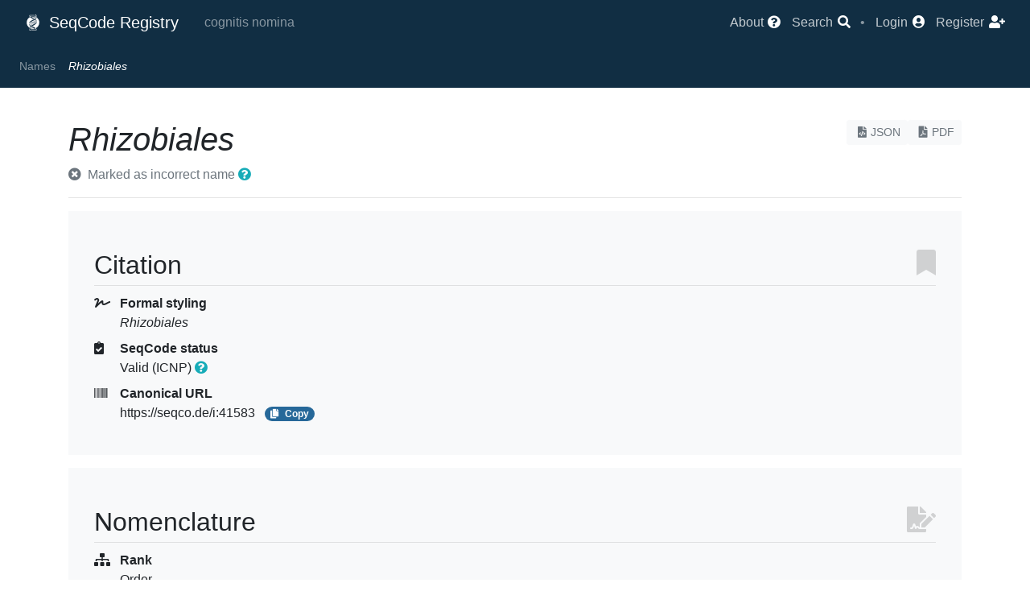

--- FILE ---
content_type: text/html; charset=utf-8
request_url: https://registry.seqco.de/names/41583
body_size: 9276
content:
<!DOCTYPE html>
<html>
  <head>
    <!-- Page identity -->
    <title>Rhizobiales | SeqCode Registry</title>
      <link rel="canonical" href="https://registry.seqco.de/names/41583" />
      <meta name="description" content="Rhizobiales is a order name validly published under the ICNP. Rhizobiales is classified as part of the class Alphaproteobacteria." />
    <meta charset="utf-8" />

    <!-- Base infrastructure -->
    <meta name="csrf-param" content="authenticity_token" />
<meta name="csrf-token" content="XpkN/T9+6JInF1HplMoMkaB0SR5lFcydMW8QNhw2rVAiOAsSpLXp6ASoqXEiDvoS4IKqABdUpMfUj0Gxa09p2Q==" />
    <link rel="stylesheet" media="all" href="/assets/application-75737225417502e91cd7288c56019f3a41747e93c53306976d105de696c5d8a0.css" data-turbolinks-track="reload" />
    <script src="/assets/application-17b3c4ca44902552b142820c2c312833494bf7a956f1e5b63870f05ed3595982.js" data-turbolinks-track="reload"></script>
    <script src="/packs/js/application-e44b5eafd8c440f0b8da.js"></script>
    <link rel="stylesheet" media="screen" href="//ajax.googleapis.com/ajax/libs/jqueryui/1.12.1/themes/le-frog/jquery-ui.min.css" />
    <meta name="viewport" content="width=device-width, initial-scale=0.8" />

    <!-- Plausible -->
      <script
        defer
        event-app="registry"
        data-domain="registry.seqco.de"
        src="https://analytics.seqco.de/js/script.pageview-props.js"
      ></script>

    <!-- MapLibre -->
    <script
      defer
      src="https://unpkg.com/maplibre-gl@latest/dist/maplibre-gl.js"
    ></script>
    <link rel="stylesheet" defer
          href="https://unpkg.com/maplibre-gl@latest/dist/maplibre-gl.css" />

    <!-- Favicons -->
    <link rel="apple-touch-icon" sizes="180x180" href="/apple-touch-icon.png" />
    <link rel="icon" type="image/png" sizes="32x32" href="/favicon-32x32.png" />
    <link rel="icon" type="image/png" sizes="16x16" href="/favicon-16x16.png" />
    <link rel="manifest" href="/site.webmanifest" />
  </head>

  <body>
      <script type="text/javascript">
  var ROOT_PATH = 'https://registry.seqco.de/';
</script>


<nav class="navbar navbar-expand-lg navbar-dark bg-vdark-ce">
  <div class="container-fluid d-flex flex-row">
    <div class="navbar-brand p-0 m-0">
      <a class="navbar-brand" href="https://registry.seqco.de/">
        <img class="mr-1" style="margin-bottom: 0.25rem;" alt="SeqCode Logo" src="/assets/logo-531581d27b8b11d3f90c5edcdff07beba943da6c0ed00b0fa8d22c0109d5db7d.svg" width="20" height="20" />
        SeqCode Registry
</a>    </div>

    <div class="navbar-text flex-fill text-left">
      <span class="mx-3 navbar-lemma">cognitis nomina</span>
    </div>

    <button class="navbar-toggler" type="button" data-toggle="collapse"
            data-target="#navbarNav" aria-controls="navbarNav"
            aria-expanded="false" aria-label="Toggle navigation">
      <span class="navbar-toggler-icon"></span>
    </button>
    <div class="collapse navbar-collapse flex-grow-0" id="navbarNav">
      <ul class="navbar-nav">
  <li class="nav-item">
    <a title="About the SeqCode Registry" href="/page/about">
      <span class="nav-item-text">About</span>
      <i class="fas fa-question-circle"></i>
</a>  </li>
  <li class="nav-item">
    <a class="" type="button" data-toggle="modal" data-target="#modal-6efb3287-9c62-4eba-abf0-8e9c4484f4f3">
      <span class="nav-item-text">Search</span>
      <i class="fas fa-search"></i>
</a>  </li>
  <li class="nav-text">
    •
  </li>
    <li class="nav-item">
      <a title="Login" href="/users/sign_in">
        <span class="nav-item-text">Login</span>
        <i class="fas fa-user-circle"></i>
</a>    </li>
    <li class="nav-item">
      <a title="Register" href="/users/sign_up">
        <span class="nav-item-text">Register</span>
        <i class="fas fa-user-plus"></i>
</a>    </li>
</ul>

    </div>
  </div>
</nav>
  <nav class="navbar small sticky-top navbar-expand navbar-dark bg-dark-ce
              justify-content-between overflow-hidden">
    <div class="navbar-nav">
      <div class="collapse navbar-collapse crumbs">
        <a class="nav-item nav-link only-stuck" title="Home" href="https://registry.seqco.de/">
          <i class="fas fa-university"></i>
</a>            <a class="nav-item nav-link" href="/names">Names</a>
            <span class="nav-item nav-link active"><i>Rhizobiales</i></span>
      </div>
    </div>
    <div>
      <a class="only-stuck" type="button" data-toggle="modal" data-target="#modal-6efb3287-9c62-4eba-abf0-8e9c4484f4f3">
        <i class="fas fa-search"></i>
</a>    </div>
  </nav>

        <div class='container mt-3'>
  </div>

      <br/>
    <div class="container">
      <div class="row">
          <div class="col-12">
            
<div class="float-right text-right"><a color="light" class=" btn btn-light btn-sm text-muted" href="https://registry.seqco.de/names/41583.json"><i class="fas fa-file-code"></i>JSON</a><a color="light" class=" btn btn-light btn-sm text-muted" href="https://registry.seqco.de/names/41583.pdf"><i class="fas fa-file-pdf"></i>PDF</a></div>
<h1>
  <span data-type=name data-value="Rhizobiales" data-id="41583" data-validated=1 data-correct=0 data-candidatus=0><i>Rhizobiales</i></span>
</h1>


  <div class="text-muted">
    <i class="fas fa-times-circle mr-1"></i>
    Marked as incorrect name
    <span class="" icon="question-circle" type="button" data-toggle="modal" data-target="#modal-43b1c972-90e4-4932-ba85-2cf4b20bfa3c"><b class="text-info"></b><i class="fas fa-question-circle hover-help"></i></span>  </div>
<hr/>












<dl name="citation" class="main-section name-details">
  <h2><i class="fas fa-bookmark float-right"></i> Citation</h2>

  <dt><i class="fas fa-signature"></i> Formal styling</dt>
  <dd><span data-type=name data-value="Rhizobiales" data-id="41583" data-validated=1 data-correct=0 data-candidatus=0><i>Rhizobiales</i></span></dd>





  <dt><i class="fas fa-clipboard-check"></i> SeqCode status</dt>
  <dd>
    Valid (ICNP)
    <span class="" icon="question-circle" type="button" data-toggle="modal" data-target="#modal-16ea7d71-7b0e-4c0e-8e40-27abb01b224d"><b class="text-info"></b><i class="fas fa-question-circle hover-help"></i></span>
  </dd>


  <dt><i class="fas fa-barcode"></i> Canonical URL</dt>
  <dd class="copyable">
    https://seqco.de/i:41583
  </dd>
</dl>

<dl name="nomenclature" class="main-section name-details">
  <h2><i class="fas fa-file-signature float-right"></i> Nomenclature</h2>

  <dt><i class="fas fa-sitemap"></i> Rank</dt>
  <dd>
      Order

  </dd>

    <dt><i class="fas fa-wave-square"></i> Inferred stem</dt>
    <dd>
      Rhizobi-
    </dd>


  <dt><i class="fas fa-language"></i> Etymology</dt>
  <dd>
    <i>Rhizobiales</i>
  </dd>


    <dt><i class="fas fa-id-card"></i> Nomenclatural type</dt>
    <dd>
        <a href="/names/17197"><span data-type=name data-value="Rhizobium" data-id="17197" data-validated=1 data-correct=1 data-candidatus=0><b><i>Rhizobium</i></b></span></a><span> (alternatively placed in </span><a href="/names/1528"><span data-type=name data-value="Hyphomicrobiales" data-id="1528" data-validated=1 data-correct=1 data-candidatus=0><i>Hyphomicrobiales</i></span></a><span>)</span>
    </dd>





    <dt><i class="fas fa-clipboard-check"></i> Nomenclatural status</dt>
    <dd>Validly published under the ICNP, illegitimate name</dd>
</dl>

  <dl name="taxonomy" class="main-section name-details">
    <h2><i class="fas fa-network-wired float-right"></i> Taxonomy</h2>


      <dt><i class="fas fa-layer-group"></i> Classification</dt>
      <dd><a href="/names/753"><span data-type=name data-value="Bacteria" data-id="753" data-validated=1 data-correct=1 data-candidatus=0><i>Bacteria</i></span></a><span> &raquo; </span><a href="/names/791"><span data-type=name data-value="Pseudomonadota" data-id="791" data-validated=1 data-correct=1 data-candidatus=0><i>Pseudomonadota</i></span></a><span> &raquo; </span><a href="/names/847"><span data-type=name data-value="Alphaproteobacteria" data-id="847" data-validated=1 data-correct=1 data-candidatus=0><i>Alphaproteobacteria</i></span></a><span> &raquo; </span><span data-type=name data-value="Rhizobiales" data-id="41583" data-validated=1 data-correct=0 data-candidatus=0><i>Rhizobiales</i></span></dd>

      <dt><i class="fas fa-sort-amount-up-alt"></i> Parent</dt>
      <dd>
          <a href="/names/847"><span data-type=name data-value="Alphaproteobacteria" data-id="847" data-validated=1 data-correct=1 data-candidatus=0><b><i>Alphaproteobacteria</i></b></span></a>
          <span class="badge badge-pill badge-info mx-1" type="button" data-toggle="modal" data-target="#modal-e8a97fc6-47b0-46b1-8756-2d096d7be670">gtdb</span>


      </dd>



      <dt><i class="fas fa-sort-amount-down-alt"></i> Children
          <span class="text-muted" id="name-41583-children-count">(6)</span><dt>
      <dd>
      <ul class='pl-3' id="name-41583-children">
          <li>
            <a href="/names/53520"><span data-type=name data-value="Bregningeabaceae" data-id="53520" data-validated=0 data-correct=1 data-candidatus=0>&#8220;Bregningeabaceae&#8221;</span></a>
            
          </li>
          <li>
            <a href="/names/42885"><span data-type=name data-value="Labraceae" data-id="42885" data-validated=0 data-correct=0 data-candidatus=0>&#8220;Labraceae&#8221;</span></a>
            <span class="badge badge-pill badge-info mx-1" type="button" data-toggle="modal" data-target="#modal-e8a97fc6-47b0-46b1-8756-2d096d7be670">gtdb</span>
          </li>
          <li>
            <a href="/names/41738"><span data-type=name data-value="Methyloligellaceae" data-id="41738" data-validated=1 data-correct=0 data-candidatus=0><i>Methyloligellaceae</i></span></a>
            <span class="badge badge-pill badge-info mx-1" type="button" data-toggle="modal" data-target="#modal-e8a97fc6-47b0-46b1-8756-2d096d7be670">gtdb</span>
          </li>
          <li>
            <a href="/names/42170"><span data-type=name data-value="Methylopilaceae" data-id="42170" data-validated=1 data-correct=0 data-candidatus=0><i>Methylopilaceae</i></span></a>
            <span class="badge badge-pill badge-info mx-1" type="button" data-toggle="modal" data-target="#modal-e8a97fc6-47b0-46b1-8756-2d096d7be670">gtdb</span>
          </li>
          <li>
            <a href="/names/42439"><span data-type=name data-value="Rhodomicrobiaceae" data-id="42439" data-validated=1 data-correct=0 data-candidatus=0><i>Rhodomicrobiaceae</i></span></a>
            <span class="badge badge-pill badge-info mx-1" type="button" data-toggle="modal" data-target="#modal-e8a97fc6-47b0-46b1-8756-2d096d7be670">gtdb</span>
          </li>
          <li>
            <a href="/names/43057"><span data-type=name data-value="Thermopetrobacteraceae" data-id="43057" data-validated=0 data-correct=1 data-candidatus=0>&#8220;Thermopetrobacteraceae&#8221;</span></a>
            
          </li>
      </ul></dd>

      <dt>
        <i class="fas fa-level-down-alt"></i>
        Alternatively placed children
        <span class="text-muted">(17)</span>
      <dt>
      <dd>
        <ul>
            <li>
              <a href="/names/1794"><span data-type=name data-value="Rhizobiaceae" data-id="1794" data-validated=1 data-correct=1 data-candidatus=0><b><i>Rhizobiaceae</i></b></span></a>
              <span class="badge badge-pill badge-info mx-1" type="button" data-toggle="modal" data-target="#modal-e8a97fc6-47b0-46b1-8756-2d096d7be670">gtdb</span>
                (preferred placement in <a href="/names/1528"><span data-type=name data-value="Hyphomicrobiales" data-id="1528" data-validated=1 data-correct=1 data-candidatus=0><b><i>Hyphomicrobiales</i></b></span></a>)
            </li>
            <li>
              <a href="/names/15134"><span data-type=name data-value="Stappiaceae" data-id="15134" data-validated=1 data-correct=1 data-candidatus=0><b><i>Stappiaceae</i></b></span></a>
              <span class="badge badge-pill badge-info mx-1" type="button" data-toggle="modal" data-target="#modal-e8a97fc6-47b0-46b1-8756-2d096d7be670">gtdb</span>
                (preferred placement in <a href="/names/1528"><span data-type=name data-value="Hyphomicrobiales" data-id="1528" data-validated=1 data-correct=1 data-candidatus=0><b><i>Hyphomicrobiales</i></b></span></a>)
            </li>
            <li>
              <a href="/names/3176"><span data-type=name data-value="Devosiaceae" data-id="3176" data-validated=1 data-correct=1 data-candidatus=0><b><i>Devosiaceae</i></b></span></a>
              <span class="badge badge-pill badge-info mx-1" type="button" data-toggle="modal" data-target="#modal-e8a97fc6-47b0-46b1-8756-2d096d7be670">gtdb</span>
                (preferred placement in <a href="/names/1528"><span data-type=name data-value="Hyphomicrobiales" data-id="1528" data-validated=1 data-correct=1 data-candidatus=0><b><i>Hyphomicrobiales</i></b></span></a>)
            </li>
            <li>
              <a href="/names/4397"><span data-type=name data-value="Hyphomicrobiaceae" data-id="4397" data-validated=1 data-correct=1 data-candidatus=0><b><i>Hyphomicrobiaceae</i></b></span></a>
              <span class="badge badge-pill badge-info mx-1" type="button" data-toggle="modal" data-target="#modal-e8a97fc6-47b0-46b1-8756-2d096d7be670">gtdb</span>
                (preferred placement in <a href="/names/1528"><span data-type=name data-value="Hyphomicrobiales" data-id="1528" data-validated=1 data-correct=1 data-candidatus=0><b><i>Hyphomicrobiales</i></b></span></a>)
            </li>
            <li>
              <a href="/names/1730"><span data-type=name data-value="Afifellaceae" data-id="1730" data-validated=1 data-correct=1 data-candidatus=0><b><i>Afifellaceae</i></b></span></a>
              <span class="badge badge-pill badge-info mx-1" type="button" data-toggle="modal" data-target="#modal-e8a97fc6-47b0-46b1-8756-2d096d7be670">gtdb</span>
                (preferred placement in <a href="/names/1528"><span data-type=name data-value="Hyphomicrobiales" data-id="1528" data-validated=1 data-correct=1 data-candidatus=0><b><i>Hyphomicrobiales</i></b></span></a>)
            </li>
            <li>
              <a href="/names/1712"><span data-type=name data-value="Aestuariivirgaceae" data-id="1712" data-validated=1 data-correct=1 data-candidatus=0><b><i>Aestuariivirgaceae</i></b></span></a>
              <span class="badge badge-pill badge-info mx-1" type="button" data-toggle="modal" data-target="#modal-e8a97fc6-47b0-46b1-8756-2d096d7be670">gtdb</span>
                (preferred placement in <a href="/names/1528"><span data-type=name data-value="Hyphomicrobiales" data-id="1528" data-validated=1 data-correct=1 data-candidatus=0><b><i>Hyphomicrobiales</i></b></span></a>)
            </li>
            <li>
              <a href="/names/2744"><span data-type=name data-value="Ancalomicrobiaceae" data-id="2744" data-validated=1 data-correct=1 data-candidatus=0><b><i>Ancalomicrobiaceae</i></b></span></a>
              <span class="badge badge-pill badge-info mx-1" type="button" data-toggle="modal" data-target="#modal-e8a97fc6-47b0-46b1-8756-2d096d7be670">gtdb</span>
                (preferred placement in <a href="/names/1528"><span data-type=name data-value="Hyphomicrobiales" data-id="1528" data-validated=1 data-correct=1 data-candidatus=0><b><i>Hyphomicrobiales</i></b></span></a>)
            </li>
            <li>
              <a href="/names/4336"><span data-type=name data-value="Tepidamorphaceae" data-id="4336" data-validated=1 data-correct=1 data-candidatus=0><b><i>Tepidamorphaceae</i></b></span></a>
              <span class="badge badge-pill badge-info mx-1" type="button" data-toggle="modal" data-target="#modal-e8a97fc6-47b0-46b1-8756-2d096d7be670">gtdb</span>
                (preferred placement in <a href="/names/1528"><span data-type=name data-value="Hyphomicrobiales" data-id="1528" data-validated=1 data-correct=1 data-candidatus=0><b><i>Hyphomicrobiales</i></b></span></a>)
            </li>
            <li>
              <a href="/names/5224"><span data-type=name data-value="Pleomorphomonadaceae" data-id="5224" data-validated=1 data-correct=1 data-candidatus=0><b><i>Pleomorphomonadaceae</i></b></span></a>
              <span class="badge badge-pill badge-info mx-1" type="button" data-toggle="modal" data-target="#modal-e8a97fc6-47b0-46b1-8756-2d096d7be670">gtdb</span>
                (preferred placement in <a href="/names/1528"><span data-type=name data-value="Hyphomicrobiales" data-id="1528" data-validated=1 data-correct=1 data-candidatus=0><b><i>Hyphomicrobiales</i></b></span></a>)
            </li>
            <li>
              <a href="/names/5474"><span data-type=name data-value="Cohaesibacteraceae" data-id="5474" data-validated=1 data-correct=1 data-candidatus=0><b><i>Cohaesibacteraceae</i></b></span></a>
              <span class="badge badge-pill badge-info mx-1" type="button" data-toggle="modal" data-target="#modal-e8a97fc6-47b0-46b1-8756-2d096d7be670">gtdb</span>
                (preferred placement in <a href="/names/1528"><span data-type=name data-value="Hyphomicrobiales" data-id="1528" data-validated=1 data-correct=1 data-candidatus=0><b><i>Hyphomicrobiales</i></b></span></a>)
            </li>
            <li>
              <a href="/names/17757"><span data-type=name data-value="Rhodobiaceae" data-id="17757" data-validated=1 data-correct=1 data-candidatus=0><b><i>Rhodobiaceae</i></b></span></a>
              <span class="badge badge-pill badge-info mx-1" type="button" data-toggle="modal" data-target="#modal-e8a97fc6-47b0-46b1-8756-2d096d7be670">gtdb</span>
                (preferred placement in <a href="/names/1528"><span data-type=name data-value="Hyphomicrobiales" data-id="1528" data-validated=1 data-correct=1 data-candidatus=0><b><i>Hyphomicrobiales</i></b></span></a>)
            </li>
            <li>
              <a href="/names/1529"><span data-type=name data-value="Amorphaceae" data-id="1529" data-validated=1 data-correct=1 data-candidatus=0><b><i>Amorphaceae</i></b></span></a>
              <span class="badge badge-pill badge-info mx-1" type="button" data-toggle="modal" data-target="#modal-e8a97fc6-47b0-46b1-8756-2d096d7be670">gtdb</span>
                (preferred placement in <a href="/names/1528"><span data-type=name data-value="Hyphomicrobiales" data-id="1528" data-validated=1 data-correct=1 data-candidatus=0><b><i>Hyphomicrobiales</i></b></span></a>)
            </li>
            <li>
              <a href="/names/3663"><span data-type=name data-value="Kaistiaceae" data-id="3663" data-validated=1 data-correct=1 data-candidatus=0><b><i>Kaistiaceae</i></b></span></a>
              <span class="badge badge-pill badge-info mx-1" type="button" data-toggle="modal" data-target="#modal-e8a97fc6-47b0-46b1-8756-2d096d7be670">gtdb</span>
                (preferred placement in <a href="/names/1528"><span data-type=name data-value="Hyphomicrobiales" data-id="1528" data-validated=1 data-correct=1 data-candidatus=0><b><i>Hyphomicrobiales</i></b></span></a>)
            </li>
            <li>
              <a href="/names/16006"><span data-type=name data-value="Phreatobacteraceae" data-id="16006" data-validated=1 data-correct=1 data-candidatus=0><b><i>Phreatobacteraceae</i></b></span></a>
              <span class="badge badge-pill badge-info mx-1" type="button" data-toggle="modal" data-target="#modal-e8a97fc6-47b0-46b1-8756-2d096d7be670">gtdb</span>
                (preferred placement in <a href="/names/1528"><span data-type=name data-value="Hyphomicrobiales" data-id="1528" data-validated=1 data-correct=1 data-candidatus=0><b><i>Hyphomicrobiales</i></b></span></a>)
            </li>
            <li>
              <a href="/names/17258"><span data-type=name data-value="Pseudoxanthobacteraceae" data-id="17258" data-validated=1 data-correct=1 data-candidatus=0><b><i>Pseudoxanthobacteraceae</i></b></span></a>
              <span class="badge badge-pill badge-info mx-1" type="button" data-toggle="modal" data-target="#modal-e8a97fc6-47b0-46b1-8756-2d096d7be670">gtdb</span>
                (preferred placement in <a href="/names/1528"><span data-type=name data-value="Hyphomicrobiales" data-id="1528" data-validated=1 data-correct=1 data-candidatus=0><b><i>Hyphomicrobiales</i></b></span></a>)
            </li>
            <li>
              <a href="/names/2747"><span data-type=name data-value="Xanthobacteraceae" data-id="2747" data-validated=1 data-correct=1 data-candidatus=0><b><i>Xanthobacteraceae</i></b></span></a>
              <span class="badge badge-pill badge-info mx-1" type="button" data-toggle="modal" data-target="#modal-e8a97fc6-47b0-46b1-8756-2d096d7be670">gtdb</span>
                (preferred placement in <a href="/names/1528"><span data-type=name data-value="Hyphomicrobiales" data-id="1528" data-validated=1 data-correct=1 data-candidatus=0><b><i>Hyphomicrobiales</i></b></span></a>)
            </li>
            <li>
              <a href="/names/3679"><span data-type=name data-value="Beijerinckiaceae" data-id="3679" data-validated=1 data-correct=1 data-candidatus=0><b><i>Beijerinckiaceae</i></b></span></a>
              <span class="badge badge-pill badge-info mx-1" type="button" data-toggle="modal" data-target="#modal-e8a97fc6-47b0-46b1-8756-2d096d7be670">gtdb</span>
                (preferred placement in <a href="/names/1528"><span data-type=name data-value="Hyphomicrobiales" data-id="1528" data-validated=1 data-correct=1 data-candidatus=0><b><i>Hyphomicrobiales</i></b></span></a>)
            </li>
        </ul>
      </dd>

      <dt><i class="fas fa-clipboard-check"></i> Taxonomic status</dt>
      <dd>
          Synonym
      </dd>

      <dt><i class="fas fa-spell-check"></i> Correct name</dt>
      <dd><a href="/names/1528"><span data-type=name data-value="Hyphomicrobiales" data-id="1528" data-validated=1 data-correct=1 data-candidatus=0><b><i>Hyphomicrobiales</i></b></span></a></dd>


  </dl>







<dl name="metadata" class="main-section name-details">
  <h2><i class="fas fa-table float-right"></i> Metadata</h2>

    <dt><i class="fas fa-link"></i> Outside links and data sources</dt>
    <dd>
      <ul>


          <li>
            <a target="_blank" href="https://gtdb.ecogenomic.org/tree?r=o__Rhizobiales">
              GTDB Tree: o__Rhizobiales
              <i class="fas fa-external-link-alt"></i>
</a>          </li>

          <li>
            <a as_anchor="true" type="" class="" data-toggle="modal" data-target="#modal-b11e66aa-0048-429b-b226-cb298c7e4843" href="#">
              Global Biodiversity Information Facility (GBIF)
</a>          </li>

          <li>
            <a target="_blank" href="https://lpsn.dsmz.de/order/rhizobiales">
              List of Prokaryotic names with Standing in Nomenclature (LPSN)
              <i class="fas fa-external-link-alt"></i>
</a>          </li>


          <li>
            <a target="_blank" href="https://species.wikimedia.org/wiki/Rhizobiales">
              Wikispecies: Rhizobiales
              <i class="fas fa-external-link-alt"></i></a>
          </li>

          <li>
            <a target="_blank" href="https://www.wikidata.org/wiki/Q136594">
              Wikidata: Q136594
              <i class="fas fa-external-link-alt"></i>
</a>          </li>
      </ul>
    </dd>

  <dt><i class="fas fa-dna"></i> Search sequences</dt>
  <dd>
    <ul>
      <li>
        <a target="_blank" href="https://www.ncbi.nlm.nih.gov/nuccore/?term=%22Rhizobiales%22">
          Seach in NCBI Nucleotide
          <i class="fas fa-external-link-alt"></i>
</a>      </li>
    </ul>
  </dd>

  <dt><i class="fas fa-calendar"></i> Local history</dt>
  <dd>
    <ul>
      <li>
            This name was last modified
            <u class="hover-help" title="2024-09-12 03:41 PM (UTC)">over 1 year ago</u>
      </li>
        <li>
          <a as_anchor="true" type="" class="" data-toggle="modal" data-target="#modal-84c9f893-d1fc-410f-bde8-3608e438b0bb" href="#">
            Submission process status
</a>        </li>
        <li>
          <a as_anchor="true" type="" class="" data-toggle="modal" data-target="#modal-ee626f1a-4ee6-43c1-a034-2ebd86a9dca6" href="#">
            Quality checks before valid publication
</a>        </li>

    </ul>
  </dd>


  <dt><i class="fas fa-user"></i> Registered</dt>
  <dd>
    <u class="hover-help" title="2024-01-24 11:51 AM (UTC)">About 2 years ago</u>
    by
    Excubia bot
  </dd>


    <dt><i class="fas fa-user-check"></i> Curators</dt>
    <dd>
      <ul>
          <li>
            <a href="/sysusers/miguel">Rodriguez-R, Luis M</a>
          </li>
      </ul>
    </dd>


      <dt><i class="fas fa-stamp"></i> Reported valid</dt>
    <dd>
      <u class="hover-help" title="2024-09-12 03:41 PM (UTC)">Over 1 year ago</u>
      by <a href="/sysusers/miguel">Rodriguez-R, Luis M</a>
    </dd>

</dl>

<div name="publications" class="main-section name-details">
  <h2>
    <i class="fas fa-newspaper float-right"></i>
    Publications
    <div class="badge badge-count">0</div>
  </h2>
  
  <table class='table table-hover table-responsive-md'>
    <thead>
      <tr>
        <th>Citation</th>
        <th>Title</th>
        <th></th>
      </tr>
    </thead>
    <tbody>
    </tbody>
  </table>
  
  <br/>
</div>

<hr/>







<br/>
<div class="alert alert-info text-center">
  <b>&copy; 2022-2026 The SeqCode Initiative</b>
  <br/>

  <i class="fab fa-creative-commons"></i>
  <i class="fab fa-creative-commons-by"></i>
  &nbsp;

  All information contributed to the SeqCode Registry is released under
  the terms of the
  <a target="_blank" href="https://creativecommons.org/licenses/by/4.0/">
    Creative Commons Attribution (CC BY) 4.0
</a>  license
</div>


          </div>
      </div>
    </div>
      
<!-- Fixed container elements -->
<div id="modal-43b1c972-90e4-4932-ba85-2cf4b20bfa3c" class="modal fade" tabindex="-1" role="dialog"><div class="modal-dialog modal-dialog-centered" role="document"><div class="modal-content"><div class="modal-header"><h5 class="modal-title">Incorrect name</h5><button type="button" class="close" data-dismiss="modal" aria-label="Close"><span aria-hidden="true">&times;</span></button></div><div class=" modal-body">
        This name has been marked as illegitimate, likely due to priority
        conflicts in its lineage.
      If you consider this to be a mistake, please
      <a href="https://registry.seqco.de/page/connect">contact us</a> to revise this assessment.
</div></div></div></div><div id="modal-84c9f893-d1fc-410f-bde8-3608e438b0bb" class="modal fade" tabindex="-1" role="dialog"><div class="modal-dialog modal-dialog-centered modal-xl" role="document"><div class="modal-content"><div class="modal-header"><h5 class="modal-title">Submission process status</h5><button type="button" class="close" data-dismiss="modal" aria-label="Close"><span aria-hidden="true">&times;</span></button></div><div class=" modal-body">  <!-- 01: Name exists -->
  <div class="card my-2"><div class="card-header text-success"><i class="fas fa-check-circle mr-3"></i><span>Initial registration</span></div><div class="card-body">
       This name was first registered in the system on
       <time datetime="2024-01-24T11:51:09Z">2024-01-24</time>.
</div></div>
  <!-- 02: Name claimed -->
  <div class="card my-2"><div class="card-header text-success"><i class="fas fa-check-circle mr-3"></i><span>User claim</span></div><div class="card-body">
          This name was automatically processed by the SeqCode Registry.
</div></div>
  <!-- 03: Name in registry list -->
  <div class="card my-2"><div class="card-header text-success"><i class="fas fa-check-circle mr-3"></i><span>Name in registry list</span></div><div class="card-body">
        This name was registered by a mechanism parallel to registry lists.
</div></div>
  <!-- 04: Name submitted -->
  <div class="card my-2"><div class="card-header text-success"><i class="fas fa-check-circle mr-3"></i><span>Name submission</span></div><div class="card-body">
      This name was submitted for evaluation
        by a mechanism parallel to registry lists.
</div></div>
  <!-- 05: Name Endorsed -->
  <div class="card my-2"><div class="card-header text-success"><i class="fas fa-check-circle mr-3"></i><span>Name endorsement</span></div><div class="card-body">
        This name was marked as endorsed.
</div></div>
  <!-- 06: SeqCode notified -->
  <div class="card my-2"><div class="card-header text-success"><i class="fas fa-check-circle mr-3"></i><span>SeqCode notification</span></div><div class="card-body">
      The SeqCode was notified
      of effective publication of this name,
        through validation under another code of nomenclature.
</div></div>
  <!-- 07: Name validated -->
  <div class="card my-2"><div class="card-header text-success"><i class="fas fa-check-circle mr-3"></i><span>Name validation</span></div><div class="card-body">
      This name is validly published
        but the SeqCode Registry does not have a priority date on file.
</div></div>
</div></div></div></div><div id="modal-16ea7d71-7b0e-4c0e-8e40-27abb01b224d" class="modal fade" tabindex="-1" role="dialog"><div class="modal-dialog modal-dialog-centered" role="document"><div class="modal-content"><div class="modal-header"><h5 class="modal-title">Valid (ICNP)</h5><button type="button" class="close" data-dismiss="modal" aria-label="Close"><span aria-hidden="true">&times;</span></button></div><div class=" modal-body">This name has been validly published under the rules of the ICNP and has priority in the scientific record </div></div></div></div><div id="modal-e8a97fc6-47b0-46b1-8756-2d096d7be670" class="modal fade" tabindex="-1" role="dialog"><div class="modal-dialog modal-dialog-centered" role="document"><div class="modal-content"><div class="modal-header"><h5 class="modal-title">Genome Taxonomy Database</h5><button type="button" class="close" data-dismiss="modal" aria-label="Close"><span aria-hidden="true">&times;</span></button></div><div class=" modal-body"><span>This is the preferred assignment in </span><a target="_blank" href="https://gtdb.ecogenomic.org/"><span>Genome Taxonomy Database </span><i class="fas fa-external-link-alt"></i></a><span>, as captured in May / 2025 (r226.0)</span><sup>1</sup><hr class="mt-4"></hr><span class="text-muted small"><b>1.</b> No single "official" taxonomy of prokaryotes exists, and
<b>Principle 1</b> of the SeqCode indicates that "nothing in the
SeqCode may be construed to restrict the freedom of taxonomic opinion
or action". However, some well-curated taxonomic schemes exist that
can help authors navigate the complex relationships in prokaryotic
systematics, and the SeqCode Registry captures and presents some
schemes as a service to the community.
</span></div></div></div></div><div id="modal-fdf940a4-6175-4c2e-ba6d-122f77bd9812" class="modal fade" tabindex="-1" role="dialog"><div class="modal-dialog modal-dialog-centered" role="document"><div class="modal-content"><div class="modal-header"><h5 class="modal-title">Automated Estimates</h5><button type="button" class="close" data-dismiss="modal" aria-label="Close"><span aria-hidden="true">&times;</span></button></div><div class=" modal-body">  This genome was automatically retrieved and processed using MiGA
  (The Microbial Genomes Atlas) <sup>[1]</sup>, and the estimate has not been
  overridden by the submitter.
  <hr/>
  <ol class="text-muted">
    <li>
      Rodriguez-R et al, 2018, NAR.
      <a target="_blank" href="https://doi.org/10.1093/nar/gky467">DOI: 10.1093/nar/gky467</a>
    </li>
  </ol>
</div></div></div></div><div id="modal-b11e66aa-0048-429b-b226-cb298c7e4843" class="modal fade" tabindex="-1" role="dialog"><div class="modal-dialog modal-dialog-centered" role="document"><div class="modal-content"><div class="modal-header"><h5 class="modal-title">GBIF Links</h5><button type="button" class="close" data-dismiss="modal" aria-label="Close"><span aria-hidden="true">&times;</span></button></div><div class=" modal-body">            <ul>
                <li>
                  <a href="https://www.gbif.org/species/1221" target=_blank><i>Rhizobiales</i>  (<i>Bacteria</i>)</a>
                  <i class="fas fa-external-link-alt"></i>
                </li>
                <li>
                  <a href="https://www.gbif.org/species/100203976" target=_blank><i>Rhizobiales</i>  </a>
                  <i class="fas fa-external-link-alt"></i>
                </li>
                <li>
                  <a href="https://www.gbif.org/species/100250935" target=_blank><i>Rhizobiales</i> L.D.Kuykendall, 2006 (<i>Bacteria</i>)</a>
                  <i class="fas fa-external-link-alt"></i>
                </li>
                <li>
                  <a href="https://www.gbif.org/species/114220023" target=_blank><i>Rhizobiales</i>  (<i>Bacteria</i>)</a>
                  <i class="fas fa-external-link-alt"></i>
                </li>
                <li>
                  <a href="https://www.gbif.org/species/134281569" target=_blank><i>Rhizobiales</i> Kuykendall, 2006 (<i>Bacteria</i>)</a>
                  <i class="fas fa-external-link-alt"></i>
                </li>
                <li>
                  <a href="https://www.gbif.org/species/154769467" target=_blank><i>Rhizobiales</i>  (<i>Bacteria</i>)</a>
                  <i class="fas fa-external-link-alt"></i>
                </li>
                <li>
                  <a href="https://www.gbif.org/species/159997743" target=_blank><i>Rhizobiales</i> Kuykendall, 2006 (<i>Bacteria</i>)</a>
                  <i class="fas fa-external-link-alt"></i>
                </li>
                <li>
                  <a href="https://www.gbif.org/species/160777653" target=_blank><i>Rhizobiales</i>  (<i>Bacteria</i>)</a>
                  <i class="fas fa-external-link-alt"></i>
                </li>
                <li>
                  <a href="https://www.gbif.org/species/162750458" target=_blank><i>Rhizobiales</i> Kuykendall, 2006 (<i>Bacteria</i>)</a>
                  <i class="fas fa-external-link-alt"></i>
                </li>
                <li>
                  <a href="https://www.gbif.org/species/165598062" target=_blank><i>Rhizobiales</i> Kuykendall, 2006 </a>
                  <i class="fas fa-external-link-alt"></i>
                </li>
                <li>
                  <a href="https://www.gbif.org/species/168021314" target=_blank><i>Rhizobiales</i>  (<i>Bacteria</i>)</a>
                  <i class="fas fa-external-link-alt"></i>
                </li>
                <li>
                  <a href="https://www.gbif.org/species/176584649" target=_blank><i>Rhizobiales</i>  (<i>Archaea</i>)</a>
                  <i class="fas fa-external-link-alt"></i>
                </li>
                <li>
                  <a href="https://www.gbif.org/species/180116768" target=_blank><i>Rhizobiales</i>  </a>
                  <i class="fas fa-external-link-alt"></i>
                </li>
                <li>
                  <a href="https://www.gbif.org/species/180989227" target=_blank><i>Rhizobiales</i>  (<i>Pseudomonadati</i>)</a>
                  <i class="fas fa-external-link-alt"></i>
                </li>
                <li>
                  <a href="https://www.gbif.org/species/180989228" target=_blank><i>Rhizobiales</i> Kuykendall, 2006 (<i>Pseudomonadati</i>)</a>
                  <i class="fas fa-external-link-alt"></i>
                </li>
                <li>
                  <a href="https://www.gbif.org/species/201194460" target=_blank><i>Rhizobiales</i>  (<i>Eubacteria</i>)</a>
                  <i class="fas fa-external-link-alt"></i>
                </li>
                <li>
                  <a href="https://www.gbif.org/species/201275827" target=_blank><i>Rhizobiales</i>  (<i>Bacteria</i>)</a>
                  <i class="fas fa-external-link-alt"></i>
                </li>
                <li>
                  <a href="https://www.gbif.org/species/201362512" target=_blank><i>Rhizobiales</i>  (<i>Bacteria</i>)</a>
                  <i class="fas fa-external-link-alt"></i>
                </li>
                <li>
                  <a href="https://www.gbif.org/species/206226670" target=_blank><i>Rhizobiales</i>  (<i>Bacteria</i>)</a>
                  <i class="fas fa-external-link-alt"></i>
                </li>
                <li>
                  <a href="https://www.gbif.org/species/220884132" target=_blank><i>Rhizobiales</i>  (<i>Bacteria</i>)</a>
                  <i class="fas fa-external-link-alt"></i>
                </li>
            </ul>
            <div class="text-muted border-top pt-2">
              Retrieved about 2 months ago
            </div>
</div></div></div></div><div id="modal-49b2095e-303a-4af7-a97f-1717781d6b27" class="modal fade" tabindex="-1" role="dialog"><div class="modal-dialog modal-dialog-centered modal-lg" role="document"><div class="modal-content"><div class="modal-header"><h5 class="modal-title">SeqCode Excerpt</h5><button type="button" class="close" data-dismiss="modal" aria-label="Close"><span aria-hidden="true">&times;</span></button></div><div class=" modal-body"><div class="px-4 py-2"><h5 id="rule-24a">Rule 24a</h5><p>Effective publication under the SeqCode means that the name and evidence for the
taxon have been published in a peer-reviewed journal or book.</p></div><hr></hr><i class="fas fa-hand-point-right ml-4 mr-2"></i><a target="_blank" href="/page/seqcode#rule-24a">See in context</a></div></div></div></div><div id="modal-91055a5a-5530-4bce-b72a-6634a4d651bd" class="modal fade" tabindex="-1" role="dialog"><div class="modal-dialog modal-dialog-centered modal-lg" role="document"><div class="modal-content"><div class="modal-header"><h5 class="modal-title">SeqCode Excerpt</h5><button type="button" class="close" data-dismiss="modal" aria-label="Close"><span aria-hidden="true">&times;</span></button></div><div class=" modal-body"><div class="px-4 py-2"><h5 id="rule-26">Rule 26</h5><p>A name of a new taxon, or a new combination for an existing taxon, is not
validly published unless the following criteria are met:</p><ol>
<li>The name is effectively published under the rules of the SeqCode.</li>
<li>The name is registered in the SeqCode Registry, along with mandatory data
fields listed below.</li>
<li>The type of the taxon is clearly designated. In the case of species or
subspecies, the type sequence is deposited according to Rule 18a and the
accession number cited.</li>
<li>The taxonomic rank is designated.</li>
<li class="highlight">The derivation (etymology) of a new name (and if necessary of a new
combination) is given wherein one or more distinguishable roots are
identified. Roots can originate from any language in use or extinct (see also
<a href="/page/seqcode#recommendation-9" target="_blank">Recommendation 9</a>).</li>
</ol><p><strong>Note 1.</strong> When a new species or a new combination results in the proposal of a
new genus, both the new genus name and the new species name or the new
combination must be validly published. Publication of the new species epithet or
new combination alone does not constitute valid publication of the new genus
name.</p><p><strong>Note 2.</strong> When possible, authors are recommended to include the SeqCode
Registry identifier in the effective publication.</p><p><strong>Note 3.</strong> If the information provided in the registration and the effective
publication differ, the registration is considered definitive.</p></div><hr></hr><i class="fas fa-hand-point-right ml-4 mr-2"></i><a target="_blank" href="/page/seqcode#rule-26">See in context</a></div></div></div></div><div id="modal-ee626f1a-4ee6-43c1-a034-2ebd86a9dca6" class="modal fade" tabindex="-1" role="dialog"><div class="modal-dialog modal-dialog-centered modal-xl" role="document"><div class="modal-content"><div class="modal-header"><h5 class="modal-title">Quality Checks</h5><button type="button" class="close" data-dismiss="modal" aria-label="Close"><span aria-hidden="true">&times;</span></button></div><div class=" modal-body">                <dl name="quality-checks"
        class="main-section name-details border-danger"
        style="border-left: 1em solid;">
      <h2>
        <i class="fas fa-exclamation-circle float-right"></i>
        Failed Quality Checks
      </h2>
        <dt class="qc-title">
  <i class="fas fa-exclamation-triangle text-warning"></i>
  Missing description
</dt>
<dd class="pt-2 qc-body">
    The name has no registered description




</dd>

        <dt class="qc-title">
  <i class="fas fa-exclamation-triangle text-warning"></i>
  Missing effective publication
</dt>
<dd class="pt-2 qc-body">
    The publication proposing this name has not been identified



    <div class="text-muted">
      <b>§ Contravenes SeqCode</b>:
            
            <a class="" type="" href="#" data-toggle="modal" data-target="#modal-49b2095e-303a-4af7-a97f-1717781d6b27"><u>Rule 24a</u></a>
    </div>

</dd>

        <dt class="qc-title">
  <i class="fas fa-exclamation-triangle text-danger"></i>
  Missing etymology
</dt>
<dd class="pt-2 qc-body">
    The etymology of the name has not been provided



    <div class="text-muted">
      <b>§ Contravenes SeqCode</b>:
            
            <a class="" type="" href="#" data-toggle="modal" data-target="#modal-91055a5a-5530-4bce-b72a-6634a4d651bd"><u>Rule 26.5</u></a>
    </div>

</dd>

      </dd>
    </dl>


</div></div></div></div><div id="modal-6efb3287-9c62-4eba-abf0-8e9c4484f4f3" class="modal fade" tabindex="-1" role="dialog"><div class="modal-dialog modal-dialog-centered modal-lg" role="document"><div class="modal-content"><div class="modal-header"><h5 class="modal-title">Search</h5><button type="button" class="close" data-dismiss="modal" aria-label="Close"><span aria-hidden="true">&times;</span></button></div><div class=" modal-body">  <div class="my-3">
    <form class="" action="/search" accept-charset="UTF-8" method="get"><input name="utf8" type="hidden" value="&#x2713;" autocomplete="off" />
  <div class="form-row input-group">
    <div class="input-group-prepend">
      <select class="form-control custom-select btn bg-light"
            name="what" id="search-bar-what">
          <option value="names" >
            Names
          </option>
          <option value="genomes" >
            Genomes
          </option>
          <option value="publications" >
            Publications
          </option>
          <option value="authors" >
            Authors
          </option>
          <option value="subjects" >
            Subjects
          </option>
      </select>
    </div>
    <input type="text" class="form-control bg-light" id="search-bar"
          placeholder="Search" name="q" value=""
           />
    <div class="input-group-append">
      <button type="submit" class="btn btn-primary form-control">
        <i class="fas fa-search"></i>
      </button>
    </div>
  </div>
</form>


  </div>
</div></div></div></div>
<div class="position-fixed bottom-0 right-0 p-2" id="toastCont"></div>





<script>
  $(function () {
    $('[data-toggle="tooltip"]').tooltip()
  })
</script>


  </body>
</html>
